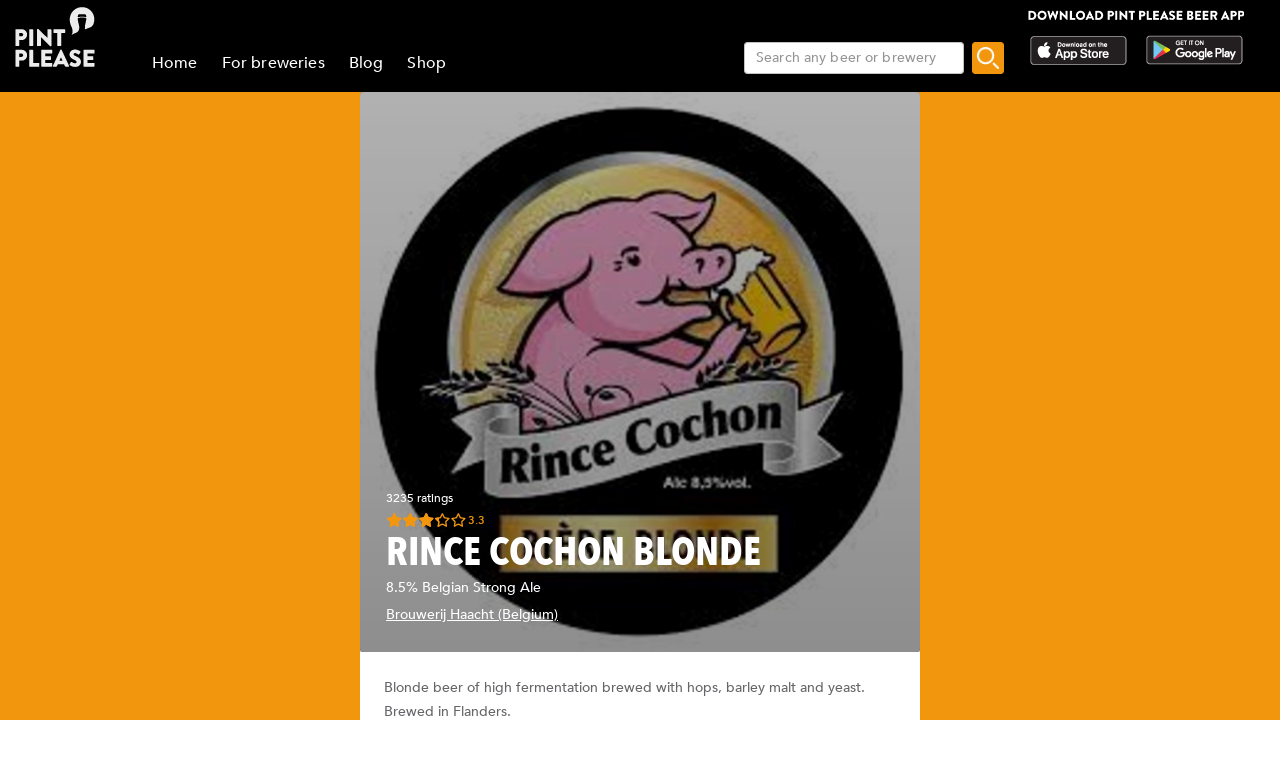

--- FILE ---
content_type: text/html; charset=utf-8
request_url: https://www.pintplease.com/en/beer/15246/rince_cochon
body_size: 19712
content:
<!DOCTYPE html><html lang=en-US dir=ltr env="prod" denv="prod"><head><title>Rince Cochon Blonde 8.5% - Brouwerij Haacht - Pint Please</title><meta http-equiv="Content-Type" content="text/html; charset=UTF-8" data-qmeta="equiv"><meta name="keywords" content="Rince Cochon Blonde 8.5%, Brouwerij Haacht, Belgian Strong Ale" data-qmeta="keywords"><meta property="og:title" content="Rince Cochon Blonde 8.5% - Brouwerij Haacht" data-qmeta="og:title"><meta name="twitter:title" content="Rince Cochon Blonde 8.5% - Brouwerij Haacht" data-qmeta="twitter:title"><meta name="title" content="Rince Cochon Blonde 8.5% - Brouwerij Haacht" data-qmeta="title"><meta property="og:image" content="https://pintplease.s3.eu-west-1.amazonaws.com/beer/profile/rince_cochon_blonde_15246-1.jpg" data-qmeta="og:image"><meta name="twitter:image:src" content="https://pintplease.s3.eu-west-1.amazonaws.com/beer/profile/rince_cochon_blonde_15246-1.jpg" data-qmeta="twitter:image:src"><meta name="description" content="Rince Cochon Blonde, Brouwerij Haacht, 8.5%, Belgian Strong Ale. Has a rating of 3.32 out of 5 in Pint Please with 3235 ratings and reviews." data-qmeta="description"><meta name="apple-itunes-app" content="app-id=833522363" data-qmeta="apple-itunes-app"><meta property="og:description" content="Rince Cochon Blonde, Brouwerij Haacht, 8.5%, Belgian Strong Ale. Has a rating of 3.32 out of 5 in Pint Please with 3235 ratings and reviews." data-qmeta="og:description"><meta name="twitter:description" content="Rince Cochon Blonde, Brouwerij Haacht, 8.5%, Belgian Strong Ale. Has a rating of 3.32 out of 5 in Pint Please with 3235 ratings and reviews." data-qmeta="twitter:description"><meta name="DC.subject" content="Rince Cochon Blonde, Brouwerij Haacht, 8.5%, Belgian Strong Ale. Has a rating of 3.32 out of 5 in Pint Please with 3235 ratings and reviews." data-qmeta="DC.subject"><meta name="twitter:card" content="summary" data-qmeta="twitter:card"><meta name="twitter:site" content="@pintpleaseapp" data-qmeta="twitter:site"><meta name="twitter:domain" content="pintplease.com" data-qmeta="twitter:domain"><meta name="twitter:app:name:iphone" content="Pint Please" data-qmeta="twitter:app:name:iphone"><meta name="twitter:app:name:android" content="Pint Please" data-qmeta="twitter:app:name:android"><meta name="twitter:app:id:iphone" content="833522363" data-qmeta="twitter:app:id:iphone"><meta name="twitter:app:id:googleplay" content="pintplease.com.pintplease" data-qmeta="twitter:app:id:googleplay"><meta name="og:site_name" content="Pint Please" data-qmeta="og:site_name"><meta name="author" content="The Pint Please Team" data-qmeta="author"><meta name="Copyright" content="Copyright Pint Please 2022. All Rights Reserved." data-qmeta="Copyright"><meta name="DC.title" content="Pint Please" data-qmeta="DC.title"><meta name="DC.creator" content="The Pint Please Team" data-qmeta="DC.creator"><meta property="og:type" content="website" data-qmeta="og:type"><link rel="canonical" href="https://pintplease.com/en/beer/15246/rince_cochon_blonde" data-qmeta="canonical"><script type="application/ld+json" data-qmeta="ldJson">{"@context":"http://schema.org","@type":"Product","name":"Rince Cochon Blonde","image":"https://pintplease.s3.eu-west-1.amazonaws.com/beer/profile/rince_cochon_blonde_15246-1.jpg","description":"Rince Cochon Blonde, Brouwerij Haacht, 8.5%, Belgian Strong Ale. Has a rating of 3.32 out of 5 in Pint Please with 3235 ratings and reviews.","brand":{"@type":"Brand","name":"Brouwerij Haacht"},"aggregateRating":{"@type":"AggregateRating","ratingValue":"3.3","reviewCount":"3235"}}</script><base href=/ ><title>Pint Please</title><meta charset=utf-8><meta name=format-detection content="telephone=no"><meta name=msapplication-tap-highlight content=no><meta name=viewport content="user-scalable=no,initial-scale=1,maximum-scale=1,minimum-scale=1,width=device-width"><link rel=icon type=image/ico href=favicon.ico><link rel=icon type=image/png sizes=128x128 href=favicon-128x128.png><link rel=icon type=image/png sizes=96x96 href=favicon-96x96.png><link rel=icon type=image/png sizes=32x32 href=favicon-32x32.png><link rel=icon type=image/png sizes=16x16 href=favicon-16x16.png> <link rel="stylesheet" href="/css/vendor.3f9f2758.css"><link rel="stylesheet" href="/css/app.e57e5ac2.css"><link rel="stylesheet" href="/css/248.8ab2a5e6.css"><link rel="stylesheet" href="/css/430.4131d208.css"></head><body class="desktop no-touch body--light" data-server-rendered><script id="qmeta-init">window.__Q_META__={"title":"Rince Cochon Blonde 8.5% - Brouwerij Haacht - Pint Please","meta":{"equiv":{"http-equiv":"Content-Type","content":"text/html; charset=UTF-8"},"keywords":{"name":"keywords","content":"Rince Cochon Blonde 8.5%, Brouwerij Haacht, Belgian Strong Ale"},"og:title":{"property":"og:title","content":"Rince Cochon Blonde 8.5% - Brouwerij Haacht"},"twitter:title":{"name":"twitter:title","content":"Rince Cochon Blonde 8.5% - Brouwerij Haacht"},"title":{"name":"title","content":"Rince Cochon Blonde 8.5% - Brouwerij Haacht"},"og:image":{"property":"og:image","content":"https://pintplease.s3.eu-west-1.amazonaws.com/beer/profile/rince_cochon_blonde_15246-1.jpg"},"twitter:image:src":{"name":"twitter:image:src","content":"https://pintplease.s3.eu-west-1.amazonaws.com/beer/profile/rince_cochon_blonde_15246-1.jpg"},"description":{"name":"description","content":"Rince Cochon Blonde, Brouwerij Haacht, 8.5%, Belgian Strong Ale. Has a rating of 3.32 out of 5 in Pint Please with 3235 ratings and reviews."},"apple-itunes-app":{"name":"apple-itunes-app","content":"app-id=833522363"},"og:description":{"property":"og:description","content":"Rince Cochon Blonde, Brouwerij Haacht, 8.5%, Belgian Strong Ale. Has a rating of 3.32 out of 5 in Pint Please with 3235 ratings and reviews."},"twitter:description":{"name":"twitter:description","content":"Rince Cochon Blonde, Brouwerij Haacht, 8.5%, Belgian Strong Ale. Has a rating of 3.32 out of 5 in Pint Please with 3235 ratings and reviews."},"DC.subject":{"name":"DC.subject","content":"Rince Cochon Blonde, Brouwerij Haacht, 8.5%, Belgian Strong Ale. Has a rating of 3.32 out of 5 in Pint Please with 3235 ratings and reviews."},"twitter:card":{"name":"twitter:card","content":"summary"},"twitter:site":{"name":"twitter:site","content":"@pintpleaseapp"},"twitter:domain":{"name":"twitter:domain","content":"pintplease.com"},"twitter:app:name:iphone":{"name":"twitter:app:name:iphone","content":"Pint Please"},"twitter:app:name:android":{"name":"twitter:app:name:android","content":"Pint Please"},"twitter:app:id:iphone":{"name":"twitter:app:id:iphone","content":"833522363"},"twitter:app:id:googleplay":{"name":"twitter:app:id:googleplay","content":"pintplease.com.pintplease"},"og:site_name":{"name":"og:site_name","content":"Pint Please"},"author":{"name":"author","content":"The Pint Please Team"},"Copyright":{"name":"Copyright","content":"Copyright Pint Please 2022. All Rights Reserved."},"DC.title":{"name":"DC.title","content":"Pint Please"},"DC.creator":{"name":"DC.creator","content":"The Pint Please Team"},"og:type":{"property":"og:type","content":"website"}},"link":{"canonical":{"rel":"canonical","href":"https://pintplease.com/en/beer/15246/rince_cochon_blonde"}},"htmlAttr":{"env":"prod","denv":"prod"},"bodyAttr":{},"script":{"ldJson":{"type":"application/ld+json","innerHTML":"{\"@context\":\"http://schema.org\",\"@type\":\"Product\",\"name\":\"Rince Cochon Blonde\",\"image\":\"https://pintplease.s3.eu-west-1.amazonaws.com/beer/profile/rince_cochon_blonde_15246-1.jpg\",\"description\":\"Rince Cochon Blonde, Brouwerij Haacht, 8.5%, Belgian Strong Ale. Has a rating of 3.32 out of 5 in Pint Please with 3235 ratings and reviews.\",\"brand\":{\"@type\":\"Brand\",\"name\":\"Brouwerij Haacht\"},\"aggregateRating\":{\"@type\":\"AggregateRating\",\"ratingValue\":\"3.3\",\"reviewCount\":\"3235\"}}"}}}</script> <div id=q-app><div class="q-layout q-layout--standard" style="min-height:0px;" tabindex="-1"><!----><!----><header class="q-header q-layout__section--marginal fixed-top header bg-black text-white" style="" data-v-f8ee2c96><div data-v-f8ee2c96><div class="q-toolbar row no-wrap items-center" data-v-f8ee2c96><div class="col col-5" data-v-f8ee2c96><a href="/" class="margin_1_and_half_left toolbarTitleMobile" data-v-f8ee2c96><img class="PpLogoHeaderSmall" src="[data-uri]" alt="Pint Please Logo" data-v-f8ee2c96></a></div><div class="col col-6" data-v-f8ee2c96><div class="StoreLogoRowSmall toolbarTitleMobile" data-v-f8ee2c96><a href="https://apps.apple.com/fi/app/pint-please/id833522363" target="_blank" class="StoreLink AppStoreLink" data-v-f8ee2c96><img class="storeLogoSmall" src="[data-uri]" alt="Apple app store logo" data-v-f8ee2c96></a><a href="https://play.google.com/store/apps/details?id=pintplease.com.pintplease" target="_blank" class="StoreLink PlayStoreLink" data-v-f8ee2c96><img class="storeLogoSmall" src="[data-uri]" alt="Google play store logo" data-v-f8ee2c96></a></div></div><div class="col col-1" data-v-f8ee2c96><button class="q-btn q-btn-item non-selectable no-outline q-btn--flat q-btn--round q-btn--actionable q-focusable q-hoverable q-btn--dense" style="" tabindex="0" type="button" data-v-f8ee2c96><span class="q-focus-helper"></span><span class="q-btn__content text-center col items-center q-anchor--skip justify-center row"><span class="q-icon" style="" aria-hidden="true" role="img"><img src="[data-uri]"></span><!----></span></button></div></div><div class="q-toolbar row no-wrap items-center" data-v-f8ee2c96><div class="col col-12" data-v-f8ee2c96><div class="searchContainer searchContainerMobile" data-v-f8ee2c96><label class="q-field row no-wrap items-start q-field--outlined q-input q-field--float q-field--dense searchBoxMobile" style="" for="f_a0bb6feb-8848-4cd9-b826-c5560303fe0b" data-v-f8ee2c96><!----><div class="q-field__inner relative-position col self-stretch"><div class="q-field__control relative-position row no-wrap bg-white" tabindex="-1"><div class="q-field__control-container col relative-position row no-wrap q-anchor--skip"><input class="q-field__native q-placeholder searchBoxInput" style="" tabindex="0" placeholder="Search any beer or brewery" id="f_a0bb6feb-8848-4cd9-b826-c5560303fe0b" type="search" value><!----></div></div><!----></div><!----></label><button class="q-btn q-btn-item non-selectable no-outline q-btn--flat q-btn--rectangle q-btn--actionable q-focusable q-hoverable searchButtonMobile" style="font-size:8px;padding:0px;min-width:0;min-height:0;" tabindex="0" type="button" data-v-f8ee2c96><span class="q-focus-helper"></span><span class="q-btn__content text-center col items-center q-anchor--skip justify-center row"><img class="searchIcon" src="[data-uri]" alt="Search" data-v-f8ee2c96></span></button></div></div></div></div><!----></header><div class="q-page-container" style="padding-top:92px;"><main class="q-page mainPage row justify-center" style="min-height:calc(100vh - 92px);" data-v-f81330b6 data-v-24ff51a5><div class="col col-md-7 mainColumn" data-v-24ff51a5><!--[--><div class="imageContainer" data-v-f81330b6 data-v-179d4adf><div class="background gradient" data-v-179d4adf data-v-6898ed36><img src="https://pintplease.s3.eu-west-1.amazonaws.com/beer/profile/rince_cochon_blonde_15246-1.jpg" loading="lazy" class="dimmedImage domainImage roundedEdges" alt="Rince Cochon Blonde 8.5%, Brouwerij Haacht, Belgium" data-v-6898ed36></div><div class="imageOverlay" data-v-179d4adf><!--[--><div class="ProfileDetailsContainer" data-v-f81330b6><div class="ProfileRatingAmount" data-v-f81330b6>3235 ratings</div><div class="starRatingMainContainer starRating" data-v-f81330b6 data-v-c9d28786><div class="ratingContainer" style="height:16px;max-width:80px;" data-v-c9d28786><div class="ratingBar" style="height:16px;width:80px;background-size:16px 16px;" data-v-c9d28786><div class="rating" style="height:16px;width:66.39999999999999%;background-size:16px 16px;" data-v-c9d28786></div></div></div><div class="PostUserRating" data-v-c9d28786>3.3</div></div><div class="profileGeneralMarginTop ProfileName" data-v-f81330b6>Rince Cochon Blonde</div><div class="ProfileABVStyle" data-v-f81330b6>8.5% Belgian Strong Ale</div><div data-v-f81330b6><a class="ProfileBrewery" href="/en/brewery/2449/brouwerij_haacht" data-v-f81330b6>Brouwerij Haacht (Belgium)</a></div></div><!--]--></div></div><div class="SideMarginDesktop SideMarginMobile" data-v-f81330b6><div class="margin_1_and_half_top" data-v-f81330b6><div data-v-f81330b6 data-v-fd14e39a><!--[--><!--]--></div><div class="margin_1_and_half_top margin_1_and_half_bottom GeneralBodyText" data-v-f81330b6>Blonde beer of high fermentation brewed with hops, barley malt and yeast. Brewed in Flanders.</div><div class="margin_1_and_half_top GeneralBodyText" data-v-f81330b6><div class="beerDetailsRow" data-v-f81330b6><img src="[data-uri]" class="beerDetailsImage" data-v-f81330b6><div class="beerDetailsText" data-v-f81330b6><span class="AttributeTitle" data-v-f81330b6>IBU:</span> <span class="AttributeContent" data-v-f81330b6>35</span></div></div><!----><!----><!----><!----><!----><!----></div><div data-v-f81330b6><a href target="_blank" class="margin_1_and_half_top" data-v-f81330b6 data-v-d787fa26><img class="bannerImage downloadBanner" src="https://s3-eu-west-1.amazonaws.com/pintplease/banner/group/pintplease_download_banner_2.jpg" data-v-d787fa26></a><h4 class="margin_1_and_half_top ListHeader" data-v-f81330b6>Reviews</h4><!--[--><div data-v-f81330b6><div class="PostMain" rel="ugc" data-v-f81330b6 data-v-33ab74ba><div class="row PostDetailsRow" data-v-33ab74ba><div class="col userImageCol" data-v-33ab74ba><img class="RoundedUserImage" src="https://pintplease.s3.eu-west-1.amazonaws.com/user/defaults/timeline/user_avatar_default_graphic.png" alt="Post author: Xavier77" data-v-33ab74ba></div><div class="col userPlaceCol vertical-middle" data-v-33ab74ba><div class="PostUserName" data-v-33ab74ba>Xavier77</div><!----></div><div class="col-3 timeCol" data-v-33ab74ba><span class="PostTime" data-v-33ab74ba>5 days ago</span></div></div><div class="row ImageRow" data-v-33ab74ba><div class="col" data-v-33ab74ba><div class="ImageContainer" data-v-33ab74ba><div class="" data-v-33ab74ba data-v-6898ed36><img src="https://pintplease.s3.eu-west-1.amazonaws.com/post/original/post_7596752-243221919.jpg" loading="lazy" class="domainImage roundedEdges" alt="Rince Cochon Blonde, Belgium" data-v-6898ed36></div><!----></div></div></div><div class="row PostDetailsRow" data-v-33ab74ba><div class="col starRatingMargin" data-v-33ab74ba><div class="starRatingMainContainer starRating" data-v-33ab74ba data-v-c9d28786><div class="ratingContainer" style="height:16px;max-width:80px;" data-v-c9d28786><div class="ratingBar" style="height:16px;width:80px;background-size:16px 16px;" data-v-c9d28786><div class="rating" style="height:16px;width:60%;background-size:16px 16px;" data-v-c9d28786></div></div></div><div class="PostUserRating" data-v-c9d28786>3.0</div></div></div></div><!----><div class="row PostDetailsRow" data-v-33ab74ba><div class="col" data-v-33ab74ba><hr class="q-separator q-separator--horizontal" style="" aria-orientation="horizontal" data-v-33ab74ba></div></div></div></div><div data-v-f81330b6><div class="PostMain" rel="ugc" data-v-f81330b6 data-v-33ab74ba><div class="row PostDetailsRow" data-v-33ab74ba><div class="col userImageCol" data-v-33ab74ba><img class="RoundedUserImage" src="https://pintplease.s3.eu-west-1.amazonaws.com/user/defaults/timeline/user_avatar_default_graphic.png" alt="Post author: Beauvais F" data-v-33ab74ba></div><div class="col userPlaceCol vertical-middle" data-v-33ab74ba><div class="PostUserName" data-v-33ab74ba>Beauvais F</div><!----></div><div class="col-3 timeCol" data-v-33ab74ba><span class="PostTime" data-v-33ab74ba>6 days ago</span></div></div><!----><div class="row PostDetailsRow" data-v-33ab74ba><div class="col starRatingMargin" data-v-33ab74ba><div class="starRatingMainContainer starRating" data-v-33ab74ba data-v-c9d28786><div class="ratingContainer" style="height:16px;max-width:80px;" data-v-c9d28786><div class="ratingBar" style="height:16px;width:80px;background-size:16px 16px;" data-v-c9d28786><div class="rating" style="height:16px;width:65.99999999999999%;background-size:16px 16px;" data-v-c9d28786></div></div></div><div class="PostUserRating" data-v-c9d28786>3.3</div></div></div></div><!----><div class="row PostDetailsRow" data-v-33ab74ba><div class="col" data-v-33ab74ba><hr class="q-separator q-separator--horizontal" style="" aria-orientation="horizontal" data-v-33ab74ba></div></div></div></div><div data-v-f81330b6><div class="PostMain" rel="ugc" data-v-f81330b6 data-v-33ab74ba><div class="row PostDetailsRow" data-v-33ab74ba><div class="col userImageCol" data-v-33ab74ba><img class="RoundedUserImage" src="https://pintplease.s3.eu-west-1.amazonaws.com/user/defaults/timeline/user_avatar_default_graphic.png" alt="Post author: Benoît T" data-v-33ab74ba></div><div class="col userPlaceCol vertical-middle" data-v-33ab74ba><div class="PostUserName" data-v-33ab74ba>Benoît T</div><!----></div><div class="col-3 timeCol" data-v-33ab74ba><span class="PostTime" data-v-33ab74ba>11 days ago</span></div></div><!----><div class="row PostDetailsRow" data-v-33ab74ba><div class="col starRatingMargin" data-v-33ab74ba><div class="starRatingMainContainer starRating" data-v-33ab74ba data-v-c9d28786><div class="ratingContainer" style="height:16px;max-width:80px;" data-v-c9d28786><div class="ratingBar" style="height:16px;width:80px;background-size:16px 16px;" data-v-c9d28786><div class="rating" style="height:16px;width:54%;background-size:16px 16px;" data-v-c9d28786></div></div></div><div class="PostUserRating" data-v-c9d28786>2.7</div></div></div></div><!----><div class="row PostDetailsRow" data-v-33ab74ba><div class="col" data-v-33ab74ba><hr class="q-separator q-separator--horizontal" style="" aria-orientation="horizontal" data-v-33ab74ba></div></div></div></div><div data-v-f81330b6><div class="PostMain" rel="ugc" data-v-f81330b6 data-v-33ab74ba><div class="row PostDetailsRow" data-v-33ab74ba><div class="col userImageCol" data-v-33ab74ba><img class="RoundedUserImage" src="https://pintplease.s3.eu-west-1.amazonaws.com/user/defaults/timeline/user_avatar_default_graphic.png" alt="Post author: Charles" data-v-33ab74ba></div><div class="col userPlaceCol vertical-middle" data-v-33ab74ba><div class="PostUserName" data-v-33ab74ba>Charles</div><!----></div><div class="col-3 timeCol" data-v-33ab74ba><span class="PostTime" data-v-33ab74ba>12 days ago</span></div></div><!----><div class="row PostDetailsRow" data-v-33ab74ba><div class="col starRatingMargin" data-v-33ab74ba><div class="starRatingMainContainer starRating" data-v-33ab74ba data-v-c9d28786><div class="ratingContainer" style="height:16px;max-width:80px;" data-v-c9d28786><div class="ratingBar" style="height:16px;width:80px;background-size:16px 16px;" data-v-c9d28786><div class="rating" style="height:16px;width:80%;background-size:16px 16px;" data-v-c9d28786></div></div></div><div class="PostUserRating" data-v-c9d28786>4.0</div></div></div></div><!----><div class="row PostDetailsRow" data-v-33ab74ba><div class="col" data-v-33ab74ba><hr class="q-separator q-separator--horizontal" style="" aria-orientation="horizontal" data-v-33ab74ba></div></div></div></div><div data-v-f81330b6><div class="PostMain" rel="ugc" data-v-f81330b6 data-v-33ab74ba><div class="row PostDetailsRow" data-v-33ab74ba><div class="col userImageCol" data-v-33ab74ba><img class="RoundedUserImage" src="https://pintplease.s3.eu-west-1.amazonaws.com/user/timeline/user_89306-125454593.jpeg" alt="Post author: Haunora" data-v-33ab74ba></div><div class="col userPlaceCol vertical-middle" data-v-33ab74ba><div class="PostUserName" data-v-33ab74ba>Haunora</div><span class="PostPlace" data-v-33ab74ba>@ Auchan Clermont</span></div><div class="col-3 timeCol" data-v-33ab74ba><span class="PostTime" data-v-33ab74ba>20 days ago</span></div></div><div class="row ImageRow" data-v-33ab74ba><div class="col" data-v-33ab74ba><div class="ImageContainer" data-v-33ab74ba><div class="" data-v-33ab74ba data-v-6898ed36><img src="https://pintplease.s3.eu-west-1.amazonaws.com/post/original/post_7579290-241952407.jpeg" loading="lazy" class="domainImage roundedEdges" alt="Rince Cochon Blonde, Belgium" data-v-6898ed36></div><!----></div></div></div><div class="row PostDetailsRow" data-v-33ab74ba><div class="col starRatingMargin" data-v-33ab74ba><div class="starRatingMainContainer starRating" data-v-33ab74ba data-v-c9d28786><div class="ratingContainer" style="height:16px;max-width:80px;" data-v-c9d28786><div class="ratingBar" style="height:16px;width:80px;background-size:16px 16px;" data-v-c9d28786><div class="rating" style="height:16px;width:54%;background-size:16px 16px;" data-v-c9d28786></div></div></div><div class="PostUserRating" data-v-c9d28786>2.7</div></div></div></div><div class="row PostDetailsRow" data-v-33ab74ba><div data-v-33ab74ba><div class="PostUserWrittenReview ReviewText" data-v-33ab74ba>Visuellement, on a une bière trouble à la robe dorée avec quelques rares reflets cuivrés. Peu de mousse.
Au nez, on a de puissantes céréales avec une levure plutôt acide. C’est très phénolique si on peut dire. 
Pour la texture, c’est un peu gras, on a un peu d’épaisseur et une carbonation fine avec une certaine puissante. 
Au goût, on a des céréales légèrement maltées, un aspect herbeux en longueur, puis un final subtilement poivré.

Une bière « facile », elle n’est pas très chère, puissante sans arrière goût, quelques degrés. Elle ne révolutionne pas le monde de la bière, mais fait souvent plaisir quand on l’a ramène. Heureuse de l’avoir goûté de nouveau pour rehausser un peu la note !</div></div></div><div class="row PostDetailsRow" data-v-33ab74ba><div class="col" data-v-33ab74ba><hr class="q-separator q-separator--horizontal" style="" aria-orientation="horizontal" data-v-33ab74ba></div></div></div></div><div data-v-f81330b6><div class="PostMain" rel="ugc" data-v-f81330b6 data-v-33ab74ba><div class="row PostDetailsRow" data-v-33ab74ba><div class="col userImageCol" data-v-33ab74ba><img class="RoundedUserImage" src="https://pintplease.s3.eu-west-1.amazonaws.com/user/timeline/user_90444-86431659.jpg" alt="Post author: Anthony" data-v-33ab74ba></div><div class="col userPlaceCol vertical-middle" data-v-33ab74ba><div class="PostUserName" data-v-33ab74ba>Anthony</div><!----></div><div class="col-3 timeCol" data-v-33ab74ba><span class="PostTime" data-v-33ab74ba>21 days ago</span></div></div><!----><div class="row PostDetailsRow" data-v-33ab74ba><div class="col starRatingMargin" data-v-33ab74ba><div class="starRatingMainContainer starRating" data-v-33ab74ba data-v-c9d28786><div class="ratingContainer" style="height:16px;max-width:80px;" data-v-c9d28786><div class="ratingBar" style="height:16px;width:80px;background-size:16px 16px;" data-v-c9d28786><div class="rating" style="height:16px;width:60%;background-size:16px 16px;" data-v-c9d28786></div></div></div><div class="PostUserRating" data-v-c9d28786>3.0</div></div></div></div><!----><div class="row PostDetailsRow" data-v-33ab74ba><div class="col" data-v-33ab74ba><hr class="q-separator q-separator--horizontal" style="" aria-orientation="horizontal" data-v-33ab74ba></div></div></div></div><div data-v-f81330b6><div class="PostMain" rel="ugc" data-v-f81330b6 data-v-33ab74ba><div class="row PostDetailsRow" data-v-33ab74ba><div class="col userImageCol" data-v-33ab74ba><img class="RoundedUserImage" src="https://pintplease.s3.eu-west-1.amazonaws.com/user/timeline/user_134969-237539772.jpg" alt="Post author: Nobru08" data-v-33ab74ba></div><div class="col userPlaceCol vertical-middle" data-v-33ab74ba><div class="PostUserName" data-v-33ab74ba>Nobru08</div><!----></div><div class="col-3 timeCol" data-v-33ab74ba><span class="PostTime" data-v-33ab74ba>22 days ago</span></div></div><!----><div class="row PostDetailsRow" data-v-33ab74ba><div class="col starRatingMargin" data-v-33ab74ba><div class="starRatingMainContainer starRating" data-v-33ab74ba data-v-c9d28786><div class="ratingContainer" style="height:16px;max-width:80px;" data-v-c9d28786><div class="ratingBar" style="height:16px;width:80px;background-size:16px 16px;" data-v-c9d28786><div class="rating" style="height:16px;width:60%;background-size:16px 16px;" data-v-c9d28786></div></div></div><div class="PostUserRating" data-v-c9d28786>3.0</div></div></div></div><!----><div class="row PostDetailsRow" data-v-33ab74ba><div class="col" data-v-33ab74ba><hr class="q-separator q-separator--horizontal" style="" aria-orientation="horizontal" data-v-33ab74ba></div></div></div></div><div data-v-f81330b6><div class="PostMain" rel="ugc" data-v-f81330b6 data-v-33ab74ba><div class="row PostDetailsRow" data-v-33ab74ba><div class="col userImageCol" data-v-33ab74ba><img class="RoundedUserImage" src="https://pintplease.s3.eu-west-1.amazonaws.com/user/timeline/user_137152-242565944.jpeg" alt="Post author: Adam" data-v-33ab74ba></div><div class="col userPlaceCol vertical-middle" data-v-33ab74ba><div class="PostUserName" data-v-33ab74ba>Adam</div><!----></div><div class="col-3 timeCol" data-v-33ab74ba><span class="PostTime" data-v-33ab74ba>24 days ago</span></div></div><div class="row ImageRow" data-v-33ab74ba><div class="col" data-v-33ab74ba><div class="ImageContainer" data-v-33ab74ba><div class="" data-v-33ab74ba data-v-6898ed36><img src="https://pintplease.s3.eu-west-1.amazonaws.com/post/original/post_7571971-241613297.jpeg" loading="lazy" class="domainImage roundedEdges" alt="Rince Cochon Blonde, Belgium" data-v-6898ed36></div><!----></div></div></div><div class="row PostDetailsRow" data-v-33ab74ba><div class="col starRatingMargin" data-v-33ab74ba><div class="starRatingMainContainer starRating" data-v-33ab74ba data-v-c9d28786><div class="ratingContainer" style="height:16px;max-width:80px;" data-v-c9d28786><div class="ratingBar" style="height:16px;width:80px;background-size:16px 16px;" data-v-c9d28786><div class="rating" style="height:16px;width:70%;background-size:16px 16px;" data-v-c9d28786></div></div></div><div class="PostUserRating" data-v-c9d28786>3.5</div></div></div></div><div class="row PostDetailsRow" data-v-33ab74ba><div data-v-33ab74ba><div class="PostUserWrittenReview ReviewText" data-v-33ab74ba>Un peu forte, trop populaire selon moi</div></div></div><div class="row PostDetailsRow" data-v-33ab74ba><div class="col" data-v-33ab74ba><hr class="q-separator q-separator--horizontal" style="" aria-orientation="horizontal" data-v-33ab74ba></div></div></div></div><div data-v-f81330b6><div class="PostMain" rel="ugc" data-v-f81330b6 data-v-33ab74ba><div class="row PostDetailsRow" data-v-33ab74ba><div class="col userImageCol" data-v-33ab74ba><img class="RoundedUserImage" src="https://pintplease.s3.eu-west-1.amazonaws.com/user/defaults/timeline/user_avatar_default_graphic.png" alt="Post author: Théo Pottier" data-v-33ab74ba></div><div class="col userPlaceCol vertical-middle" data-v-33ab74ba><div class="PostUserName" data-v-33ab74ba>Théo Pottier</div><!----></div><div class="col-3 timeCol" data-v-33ab74ba><span class="PostTime" data-v-33ab74ba>1 month ago</span></div></div><!----><div class="row PostDetailsRow" data-v-33ab74ba><div class="col starRatingMargin" data-v-33ab74ba><div class="starRatingMainContainer starRating" data-v-33ab74ba data-v-c9d28786><div class="ratingContainer" style="height:16px;max-width:80px;" data-v-c9d28786><div class="ratingBar" style="height:16px;width:80px;background-size:16px 16px;" data-v-c9d28786><div class="rating" style="height:16px;width:64%;background-size:16px 16px;" data-v-c9d28786></div></div></div><div class="PostUserRating" data-v-c9d28786>3.2</div></div></div></div><!----><div class="row PostDetailsRow" data-v-33ab74ba><div class="col" data-v-33ab74ba><hr class="q-separator q-separator--horizontal" style="" aria-orientation="horizontal" data-v-33ab74ba></div></div></div></div><div data-v-f81330b6><div class="PostMain" rel="ugc" data-v-f81330b6 data-v-33ab74ba><div class="row PostDetailsRow" data-v-33ab74ba><div class="col userImageCol" data-v-33ab74ba><img class="RoundedUserImage" src="https://pintplease.s3.eu-west-1.amazonaws.com/user/defaults/timeline/user_avatar_default_graphic.png" alt="Post author: Coda83400" data-v-33ab74ba></div><div class="col userPlaceCol vertical-middle" data-v-33ab74ba><div class="PostUserName" data-v-33ab74ba>Coda83400</div><!----></div><div class="col-3 timeCol" data-v-33ab74ba><span class="PostTime" data-v-33ab74ba>1 month ago</span></div></div><!----><div class="row PostDetailsRow" data-v-33ab74ba><div class="col starRatingMargin" data-v-33ab74ba><div class="starRatingMainContainer starRating" data-v-33ab74ba data-v-c9d28786><div class="ratingContainer" style="height:16px;max-width:80px;" data-v-c9d28786><div class="ratingBar" style="height:16px;width:80px;background-size:16px 16px;" data-v-c9d28786><div class="rating" style="height:16px;width:65.99999999999999%;background-size:16px 16px;" data-v-c9d28786></div></div></div><div class="PostUserRating" data-v-c9d28786>3.3</div></div></div></div><!----><div class="row PostDetailsRow" data-v-33ab74ba><div class="col" data-v-33ab74ba><hr class="q-separator q-separator--horizontal" style="" aria-orientation="horizontal" data-v-33ab74ba></div></div></div></div><!--]--><div class="column items-center" data-v-f81330b6><svg class="q-spinner text-primary" fill="currentColor" width="40px" height="40px" viewbox="0 0 120 30" xmlns="http://www.w3.org/2000/svg" data-v-f81330b6><circle cx="15" cy="15" r="15"><animate attributename="r" from="15" to="15" begin="0s" dur="0.8s" values="15;9;15" calcmode="linear" repeatcount="indefinite"></animate><animate attributename="fill-opacity" from="1" to="1" begin="0s" dur="0.8s" values="1;.5;1" calcmode="linear" repeatcount="indefinite"></animate></circle><circle cx="60" cy="15" r="9" fill-opacity=".3"><animate attributename="r" from="9" to="9" begin="0s" dur="0.8s" values="9;15;9" calcmode="linear" repeatcount="indefinite"></animate><animate attributename="fill-opacity" from=".5" to=".5" begin="0s" dur="0.8s" values=".5;1;.5" calcmode="linear" repeatcount="indefinite"></animate></circle><circle cx="105" cy="15" r="15"><animate attributename="r" from="15" to="15" begin="0s" dur="0.8s" values="15;9;15" calcmode="linear" repeatcount="indefinite"></animate><animate attributename="fill-opacity" from="1" to="1" begin="0s" dur="0.8s" values="1;.5;1" calcmode="linear" repeatcount="indefinite"></animate></circle></svg></div></div></div></div><!--]--></div></main></div><footer class="q-footer q-layout__section--marginal absolute-bottom bg-black text-white" style="" data-v-7540d5df><!----><div class="q-toolbar row no-wrap items-center justify-center" data-v-7540d5df><img class="PpLogo" width="117" height="35" src="[data-uri]" alt="Pint Please Logo" data-v-7540d5df></div></footer></div></div><script>window.__INITIAL_STATE__={"beer":{"beers":{"15246":{"id":15246,"meta":{"time":1768885396,"status":"ok"},"name":"Rince Cochon Blonde","alcohol_content":8.5,"average_rating":3.32,"description":"Blonde beer of high fermentation brewed with hops, barley malt and yeast. Brewed in Flanders.","date_created":1441924632,"last_updated":1701248959,"ibu":35,"category":0,"hops":null,"malts":null,"tags":null,"glutenFree":false,"organic":false,"unfiltered":false,"barrelAged":false,"flags":1,"brewery_id":2449,"brewery_name":"Brouwerij Haacht","beer_type_id":23,"beer_type_name":"Belgian Strong Ale","country_id":19,"country_name":"Belgium","default_image_id":2069481,"image_name":"rince_cochon_blonde_15246-1.jpg","review_count":3235,"rating_count":2733,"stickers":[],"posts":[{"id":7596752,"time":1768824786383,"rating":3,"place_id":null,"author_id":121020,"country_id":19,"image_name":"post_7596752-243221919.jpg","place_name":null,"author_name":"Xavier77","language_id":null,"review_text":null,"author_image_name":null,"beer_id":15246,"beer_name":"Rince Cochon Blonde","beer_image_name":"rince_cochon_blonde_15246-1.jpg","country_name":"Belgium","beer_alcohol_content":8.5,"beer_average_rating":3.32,"beer_type_name":"Belgian Strong Ale","timeAsDate":"5 days ago"},{"id":7596689,"time":1768808217932,"rating":3.3,"place_id":null,"author_id":137434,"country_id":19,"image_name":null,"place_name":null,"author_name":"Beauvais F","language_id":null,"review_text":null,"author_image_name":null,"beer_id":15246,"beer_name":"Rince Cochon Blonde","beer_image_name":"rince_cochon_blonde_15246-1.jpg","country_name":"Belgium","beer_alcohol_content":8.5,"beer_average_rating":3.32,"beer_type_name":"Belgian Strong Ale","timeAsDate":"6 days ago"},{"id":7589050,"time":1768329377935,"rating":2.7,"place_id":null,"author_id":87794,"country_id":19,"image_name":null,"place_name":null,"author_name":"Benoît T","language_id":null,"review_text":null,"author_image_name":null,"beer_id":15246,"beer_name":"Rince Cochon Blonde","beer_image_name":"rince_cochon_blonde_15246-1.jpg","country_name":"Belgium","beer_alcohol_content":8.5,"beer_average_rating":3.32,"beer_type_name":"Belgian Strong Ale","timeAsDate":"11 days ago"},{"id":7588441,"time":1768242343996,"rating":4,"place_id":null,"author_id":137451,"country_id":19,"image_name":null,"place_name":null,"author_name":"Charles","language_id":null,"review_text":null,"author_image_name":null,"beer_id":15246,"beer_name":"Rince Cochon Blonde","beer_image_name":"rince_cochon_blonde_15246-1.jpg","country_name":"Belgium","beer_alcohol_content":8.5,"beer_average_rating":3.32,"beer_type_name":"Belgian Strong Ale","timeAsDate":"12 days ago"},{"id":7579290,"time":1767555274740,"rating":2.7,"place_id":66716,"author_id":89306,"country_id":19,"image_name":"post_7579290-241952407.jpeg","place_name":"Auchan Clermont","author_name":"Haunora","language_id":5,"review_text":"Visuellement, on a une bière trouble à la robe dorée avec quelques rares reflets cuivrés. Peu de mousse.\nAu nez, on a de puissantes céréales avec une levure plutôt acide. C’est très phénolique si on peut dire. \nPour la texture, c’est un peu gras, on a un peu d’épaisseur et une carbonation fine avec une certaine puissante. \nAu goût, on a des céréales légèrement maltées, un aspect herbeux en longueur, puis un final subtilement poivré.\n\nUne bière « facile », elle n’est pas très chère, puissante sans arrière goût, quelques degrés. Elle ne révolutionne pas le monde de la bière, mais fait souvent plaisir quand on l’a ramène. Heureuse de l’avoir goûté de nouveau pour rehausser un peu la note !","author_image_name":"user_89306-125454593.jpeg","beer_id":15246,"beer_name":"Rince Cochon Blonde","beer_image_name":"rince_cochon_blonde_15246-1.jpg","country_name":"Belgium","beer_alcohol_content":8.5,"beer_average_rating":3.32,"beer_type_name":"Belgian Strong Ale","timeAsDate":"20 days ago"},{"id":7577905,"time":1767471942800,"rating":3,"place_id":null,"author_id":90444,"country_id":19,"image_name":null,"place_name":null,"author_name":"Anthony","language_id":null,"review_text":null,"author_image_name":"user_90444-86431659.jpg","beer_id":15246,"beer_name":"Rince Cochon Blonde","beer_image_name":"rince_cochon_blonde_15246-1.jpg","country_name":"Belgium","beer_alcohol_content":8.5,"beer_average_rating":3.32,"beer_type_name":"Belgian Strong Ale","timeAsDate":"21 days ago"},{"id":7575353,"time":1767380558192,"rating":3,"place_id":null,"author_id":134969,"country_id":19,"image_name":null,"place_name":null,"author_name":"Nobru08","language_id":null,"review_text":null,"author_image_name":"user_134969-237539772.jpg","beer_id":15246,"beer_name":"Rince Cochon Blonde","beer_image_name":"rince_cochon_blonde_15246-1.jpg","country_name":"Belgium","beer_alcohol_content":8.5,"beer_average_rating":3.32,"beer_type_name":"Belgian Strong Ale","timeAsDate":"22 days ago"},{"id":7571971,"time":1767216164173,"rating":3.5,"place_id":null,"author_id":137152,"country_id":19,"image_name":"post_7571971-241613297.jpeg","place_name":null,"author_name":"Adam","language_id":5,"review_text":"Un peu forte, trop populaire selon moi","author_image_name":"user_137152-242565944.jpeg","beer_id":15246,"beer_name":"Rince Cochon Blonde","beer_image_name":"rince_cochon_blonde_15246-1.jpg","country_name":"Belgium","beer_alcohol_content":8.5,"beer_average_rating":3.32,"beer_type_name":"Belgian Strong Ale","timeAsDate":"24 days ago"},{"id":7552980,"time":1766577199834,"rating":3.2,"place_id":null,"author_id":133042,"country_id":19,"image_name":null,"place_name":null,"author_name":"Théo Pottier","language_id":null,"review_text":null,"author_image_name":null,"beer_id":15246,"beer_name":"Rince Cochon Blonde","beer_image_name":"rince_cochon_blonde_15246-1.jpg","country_name":"Belgium","beer_alcohol_content":8.5,"beer_average_rating":3.32,"beer_type_name":"Belgian Strong Ale","timeAsDate":"1 month ago"},{"id":7552854,"time":1766575036098,"rating":3.3,"place_id":null,"author_id":135597,"country_id":19,"image_name":null,"place_name":null,"author_name":"Coda83400","language_id":null,"review_text":null,"author_image_name":null,"beer_id":15246,"beer_name":"Rince Cochon Blonde","beer_image_name":"rince_cochon_blonde_15246-1.jpg","country_name":"Belgium","beer_alcohol_content":8.5,"beer_average_rating":3.32,"beer_type_name":"Belgian Strong Ale","timeAsDate":"1 month ago"}],"error":"","brewery_url":"\u002Fen\u002Fbrewery\u002F2449\u002Fbrouwerij_haacht","brewery_link_name":"Brouwerij Haacht (Belgium)","hiddenReviews":[{"id":7522507,"time":1765113334623,"rating":0.5,"place_id":93464,"author_id":125257,"country_id":19,"image_name":"post_7522507-239510467.jpeg","place_name":"Car drink clavier","author_name":"Grégouzzzzze","language_id":5,"review_text":"Un gros mal de ventre après cette bière!","author_image_name":"user_125257-198394958.jpeg"},{"id":7521420,"time":1765053928027,"rating":2.5,"place_id":null,"author_id":134334,"country_id":70,"image_name":"post_7521420-239451061.jpg","place_name":null,"author_name":"Miguee27","language_id":6,"review_text":"Se congeló y no pude probarla :\u002F","author_image_name":null},{"id":7516415,"time":1764939020792,"rating":3,"place_id":null,"author_id":104452,"country_id":19,"image_name":null,"place_name":null,"author_name":"Sebchoupoutou","language_id":null,"review_text":null,"author_image_name":null},{"id":7516393,"time":1764937959388,"rating":3.2,"place_id":null,"author_id":136304,"country_id":19,"image_name":null,"place_name":null,"author_name":"floW555","language_id":null,"review_text":null,"author_image_name":null},{"id":7511423,"time":1764517502042,"rating":3.5,"place_id":null,"author_id":128947,"country_id":76,"image_name":"post_7511423-238914635.jpg","place_name":null,"author_name":"Joris C","language_id":null,"review_text":null,"author_image_name":null},{"id":7507273,"time":1764361569046,"rating":4.1,"place_id":null,"author_id":126183,"country_id":19,"image_name":null,"place_name":null,"author_name":"Thomaredsous","language_id":null,"review_text":null,"author_image_name":"user_126183-204376947.jpg"},{"id":7507090,"time":1764359309621,"rating":2.8,"place_id":null,"author_id":136499,"country_id":19,"image_name":"post_7507090-238756442.jpg","place_name":null,"author_name":"Clorval","language_id":null,"review_text":null,"author_image_name":"user_136499-237895910.jpg"},{"id":7504229,"time":1764180687788,"rating":3.8,"place_id":null,"author_id":136608,"country_id":76,"image_name":null,"place_name":null,"author_name":"Sivy C","language_id":null,"review_text":null,"author_image_name":null},{"id":7503542,"time":1764098886914,"rating":2.9,"place_id":null,"author_id":136588,"country_id":76,"image_name":null,"place_name":null,"author_name":"Maxzou16","language_id":null,"review_text":null,"author_image_name":null},{"id":7492463,"time":1763344974419,"rating":3,"place_id":null,"author_id":136481,"country_id":76,"image_name":null,"place_name":null,"author_name":"Lafayar","language_id":null,"review_text":null,"author_image_name":null},{"id":7488339,"time":1763213414255,"rating":3.3,"place_id":null,"author_id":136402,"country_id":76,"image_name":null,"place_name":null,"author_name":"iLyric08","language_id":null,"review_text":null,"author_image_name":"user_136402-237601882.jpeg"},{"id":7488173,"time":1763208886976,"rating":3,"place_id":null,"author_id":125333,"country_id":76,"image_name":null,"place_name":null,"author_name":"lon.etie","language_id":null,"review_text":null,"author_image_name":null},{"id":7474969,"time":1762473542302,"rating":3.7,"place_id":null,"author_id":83752,"country_id":19,"image_name":"post_7474969-236870675.jpg","place_name":null,"author_name":"Alice O","language_id":5,"review_text":"Blonde passe partout","author_image_name":"user_83752-106661028.jpg"},{"id":7466409,"time":1761936663317,"rating":4,"place_id":null,"author_id":135835,"country_id":76,"image_name":null,"place_name":null,"author_name":"TekPavv","language_id":null,"review_text":null,"author_image_name":"user_135835-242996768.jpeg"},{"id":7465411,"time":1761920666800,"rating":4.4,"place_id":null,"author_id":114121,"country_id":76,"image_name":null,"place_name":null,"author_name":"Anthony M","language_id":null,"review_text":null,"author_image_name":null},{"id":7461012,"time":1761504474525,"rating":4.5,"place_id":null,"author_id":133309,"country_id":167,"image_name":null,"place_name":null,"author_name":"Aux","language_id":null,"review_text":null,"author_image_name":null},{"id":7460090,"time":1761467704029,"rating":3,"place_id":null,"author_id":49721,"country_id":59,"image_name":null,"place_name":null,"author_name":"Roland K","language_id":null,"review_text":null,"author_image_name":"user_49721-3.jpg"},{"id":7457278,"time":1761393712449,"rating":3,"place_id":null,"author_id":136048,"country_id":76,"image_name":null,"place_name":null,"author_name":"Piponniau L","language_id":null,"review_text":null,"author_image_name":"user_136048-235530433.jpeg"},{"id":7449977,"time":1760894247530,"rating":3,"place_id":null,"author_id":63215,"country_id":76,"image_name":null,"place_name":null,"author_name":"Paul-Pat M","language_id":null,"review_text":null,"author_image_name":null},{"id":7443401,"time":1760700079802,"rating":3.5,"place_id":null,"author_id":83467,"country_id":76,"image_name":null,"place_name":null,"author_name":"Gérard D","language_id":null,"review_text":null,"author_image_name":"user_83467-160734315.jpg"},{"id":7434550,"time":1760178663048,"rating":3.7,"place_id":null,"author_id":130691,"country_id":76,"image_name":null,"place_name":null,"author_name":"Bonijol D","language_id":null,"review_text":null,"author_image_name":null},{"id":7434264,"time":1760134691884,"rating":2.5,"place_id":null,"author_id":61568,"country_id":76,"image_name":"post_7434264-234531824.jpeg","place_name":null,"author_name":"Gamajerry","language_id":null,"review_text":null,"author_image_name":"user_61568-242857590.jpeg"},{"id":7433683,"time":1760123162217,"rating":4,"place_id":null,"author_id":133833,"country_id":76,"image_name":null,"place_name":null,"author_name":"Nicolas P","language_id":null,"review_text":null,"author_image_name":null},{"id":7431753,"time":1760042164036,"rating":1,"place_id":null,"author_id":31363,"country_id":59,"image_name":null,"place_name":null,"author_name":"Lenny","language_id":null,"review_text":null,"author_image_name":null},{"id":7422610,"time":1759512190231,"rating":2.8,"place_id":null,"author_id":70823,"country_id":76,"image_name":"post_7422610-233909323.jpg","place_name":null,"author_name":"Raphaèle L","language_id":null,"review_text":null,"author_image_name":null},{"id":7418789,"time":1759250079242,"rating":2.8,"place_id":null,"author_id":132691,"country_id":76,"image_name":null,"place_name":null,"author_name":"Faucheron A","language_id":null,"review_text":null,"author_image_name":null},{"id":7411582,"time":1758905753732,"rating":3.1,"place_id":107480,"author_id":94732,"country_id":76,"image_name":"post_7411582-233302886.jpg","place_name":"Monoprix","author_name":"Kylian LD","language_id":5,"review_text":"🇧🇪🍺 \u002F\u002F Bière blonde 🐷","author_image_name":"user_94732-98259920.jpg"},{"id":7409743,"time":1758802272382,"rating":3,"place_id":null,"author_id":135462,"country_id":76,"image_name":null,"place_name":null,"author_name":"Anthony Esc","language_id":null,"review_text":null,"author_image_name":null},{"id":7407824,"time":1758622930720,"rating":3.6,"place_id":null,"author_id":89474,"country_id":76,"image_name":null,"place_name":null,"author_name":"Mikel B","language_id":null,"review_text":null,"author_image_name":null},{"id":7405912,"time":1758472686570,"rating":5,"place_id":null,"author_id":135403,"country_id":19,"image_name":null,"place_name":null,"author_name":"Pantani","language_id":null,"review_text":null,"author_image_name":null},{"id":7403945,"time":1758394157876,"rating":2.6,"place_id":null,"author_id":71100,"country_id":76,"image_name":"post_7403945-232791290.jpg","place_name":null,"author_name":"Jessysoif","language_id":5,"review_text":"Classique bière belge simple et efficace","author_image_name":"user_71100-71944763.jpg"},{"id":7396636,"time":1758096065715,"rating":2.5,"place_id":null,"author_id":135287,"country_id":76,"image_name":null,"place_name":null,"author_name":"Samohtranem","language_id":null,"review_text":null,"author_image_name":null},{"id":7393695,"time":1757868228190,"rating":3.6,"place_id":107748,"author_id":134575,"country_id":76,"image_name":"post_7393695-232265361.jpeg","place_name":"Bomblu","author_name":"Zules ","language_id":null,"review_text":null,"author_image_name":"user_134575-229419129.jpeg"},{"id":7388210,"time":1757698019184,"rating":3.7,"place_id":76562,"author_id":95480,"country_id":76,"image_name":"post_7388210-232095152.jpg","place_name":"Monoprix Issoire","author_name":"Christophe63","language_id":null,"review_text":null,"author_image_name":null},{"id":7387378,"time":1757687624960,"rating":4,"place_id":null,"author_id":70314,"country_id":76,"image_name":null,"place_name":null,"author_name":"Gabhye C","language_id":null,"review_text":null,"author_image_name":"user_70314-64999799.jpg"},{"id":7381679,"time":1757263437574,"rating":4,"place_id":37576,"author_id":135124,"country_id":76,"image_name":null,"place_name":"E.Leclerc Auray","author_name":"Pepe","language_id":null,"review_text":null,"author_image_name":null},{"id":7377121,"time":1757108498113,"rating":3.7,"place_id":null,"author_id":125041,"country_id":76,"image_name":null,"place_name":null,"author_name":"DorianT","language_id":null,"review_text":null,"author_image_name":null},{"id":7372859,"time":1756919091666,"rating":3,"place_id":null,"author_id":117758,"country_id":76,"image_name":null,"place_name":null,"author_name":"Teddy R","language_id":null,"review_text":null,"author_image_name":null},{"id":7371830,"time":1756831448308,"rating":3.7,"place_id":null,"author_id":131725,"country_id":76,"image_name":null,"place_name":null,"author_name":"Daryl","language_id":null,"review_text":null,"author_image_name":"user_131725-224381871.jpeg"},{"id":7365140,"time":1756496516321,"rating":3.2,"place_id":null,"author_id":60011,"country_id":76,"image_name":null,"place_name":null,"author_name":"Marvin T","language_id":null,"review_text":null,"author_image_name":"user_60011-160901308.jpeg"},{"id":7356767,"time":1756032948831,"rating":3.9,"place_id":91208,"author_id":134539,"country_id":209,"image_name":null,"place_name":"Carrefour Chateauroux","author_name":"Daniel Littleg","language_id":115,"review_text":"Celkom fajn chut, mierne nasladly dobeh\nK jedlu dobre","author_image_name":null},{"id":7339623,"time":1755290551896,"rating":3.4,"place_id":null,"author_id":134670,"country_id":76,"image_name":null,"place_name":null,"author_name":"Joraza","language_id":null,"review_text":null,"author_image_name":null},{"id":7338806,"time":1755282009344,"rating":3.2,"place_id":null,"author_id":128028,"country_id":19,"image_name":null,"place_name":null,"author_name":"Charlène T","language_id":null,"review_text":null,"author_image_name":null},{"id":7338804,"time":1755281995779,"rating":3,"place_id":null,"author_id":107124,"country_id":19,"image_name":null,"place_name":null,"author_name":"Debobo","language_id":null,"review_text":null,"author_image_name":"user_107124-224239515.jpeg"},{"id":7338799,"time":1755281957430,"rating":3.1,"place_id":null,"author_id":97383,"country_id":19,"image_name":null,"place_name":null,"author_name":"Axel P","language_id":null,"review_text":null,"author_image_name":"user_97383-135416335.jpeg"},{"id":7338784,"time":1755281840508,"rating":4,"place_id":null,"author_id":104978,"country_id":19,"image_name":null,"place_name":null,"author_name":"Logan L","language_id":null,"review_text":null,"author_image_name":null},{"id":7336956,"time":1755217984719,"rating":2.9,"place_id":null,"author_id":134621,"country_id":76,"image_name":null,"place_name":null,"author_name":"Freefucker","language_id":null,"review_text":null,"author_image_name":null},{"id":7335256,"time":1755169132560,"rating":4,"place_id":null,"author_id":134607,"country_id":76,"image_name":null,"place_name":null,"author_name":"Y a qu’à boire","language_id":null,"review_text":null,"author_image_name":"user_134607-229566705.jpeg"},{"id":7331967,"time":1754942975927,"rating":2.5,"place_id":null,"author_id":134488,"country_id":76,"image_name":null,"place_name":null,"author_name":"Keuvin R","language_id":null,"review_text":null,"author_image_name":null},{"id":7331386,"time":1754931015260,"rating":3.5,"place_id":null,"author_id":131740,"country_id":76,"image_name":"post_7331386-229328148.jpg","place_name":null,"author_name":"Jeff","language_id":null,"review_text":null,"author_image_name":null},{"id":7329859,"time":1754842875847,"rating":3,"place_id":null,"author_id":125474,"country_id":76,"image_name":"post_7329859-229240008.jpeg","place_name":null,"author_name":"Nyberg A","language_id":1,"review_text":"Port Vendres","author_image_name":null},{"id":7329343,"time":1754824510694,"rating":4,"place_id":null,"author_id":104452,"country_id":19,"image_name":null,"place_name":null,"author_name":"Sebchoupoutou","language_id":null,"review_text":null,"author_image_name":null},{"id":7322436,"time":1754596935771,"rating":3.5,"place_id":null,"author_id":134434,"country_id":76,"image_name":null,"place_name":null,"author_name":"Thouroude J","language_id":null,"review_text":null,"author_image_name":"user_134434-228993451.jpeg"},{"id":7318086,"time":1754404644994,"rating":4.2,"place_id":61785,"author_id":86383,"country_id":76,"image_name":"post_7318086-228873081.jpeg","place_name":"Cafe le dome","author_name":"Pennanen A","language_id":2,"review_text":"Ylläri pylläri, possubisse maistuu","author_image_name":"user_86383-127643652.jpeg"},{"id":7311050,"time":1754122185742,"rating":3.5,"place_id":null,"author_id":134282,"country_id":76,"image_name":null,"place_name":null,"author_name":"Orlo","language_id":null,"review_text":null,"author_image_name":null},{"id":7295517,"time":1753474729306,"rating":2.8,"place_id":null,"author_id":125639,"country_id":76,"image_name":null,"place_name":null,"author_name":"Justin M","language_id":null,"review_text":null,"author_image_name":"user_125639-204371743.jpeg"},{"id":7294723,"time":1753466374926,"rating":4.2,"place_id":null,"author_id":125922,"country_id":76,"image_name":null,"place_name":null,"author_name":"Maxime Poiroux","language_id":null,"review_text":null,"author_image_name":"user_125922-200207536.jpeg"},{"id":7294658,"time":1753465810492,"rating":3.6,"place_id":null,"author_id":70823,"country_id":76,"image_name":"post_7294658-227862943.jpg","place_name":null,"author_name":"Raphaèle L","language_id":5,"review_text":"Apéro du vendredi soir. C'est bon avec une légère amertume.","author_image_name":null},{"id":7288086,"time":1753198761062,"rating":4,"place_id":null,"author_id":133885,"country_id":76,"image_name":null,"place_name":null,"author_name":"Vincent B","language_id":null,"review_text":null,"author_image_name":null},{"id":7280059,"time":1752870049688,"rating":3,"place_id":105757,"author_id":132123,"country_id":76,"image_name":"post_7280059-227267182.jpg","place_name":"Dnc","author_name":"Adrihand6","language_id":5,"review_text":"Bonne bière blonde","author_image_name":null},{"id":7272169,"time":1752562721777,"rating":3.5,"place_id":null,"author_id":133673,"country_id":76,"image_name":null,"place_name":null,"author_name":"Jerome S","language_id":null,"review_text":null,"author_image_name":null},{"id":7270497,"time":1752473350335,"rating":2.9,"place_id":null,"author_id":101663,"country_id":76,"image_name":null,"place_name":null,"author_name":"Pål","language_id":null,"review_text":null,"author_image_name":null},{"id":7268791,"time":1752401432455,"rating":4,"place_id":null,"author_id":26677,"country_id":76,"image_name":null,"place_name":null,"author_name":"Cedric C","language_id":null,"review_text":null,"author_image_name":"user_26677-2.jpg"},{"id":7266353,"time":1752333957948,"rating":3.3,"place_id":null,"author_id":133673,"country_id":76,"image_name":null,"place_name":null,"author_name":"Jerome S","language_id":null,"review_text":null,"author_image_name":null},{"id":7264387,"time":1752262496159,"rating":4,"place_id":null,"author_id":80833,"country_id":76,"image_name":null,"place_name":null,"author_name":"Gerland67","language_id":null,"review_text":null,"author_image_name":"user_80833-92087368.jpg"},{"id":7253886,"time":1751797187014,"rating":2.7,"place_id":105301,"author_id":30346,"country_id":76,"image_name":"post_7253886-226194320.jpeg","place_name":"Chateauneuf-du-Pape","author_name":"OggiE","language_id":1,"review_text":"Light malt aroma with a hint of alcohol.","author_image_name":"user_30346-1.jpg"},{"id":7228860,"time":1750704982740,"rating":2.2,"place_id":null,"author_id":124393,"country_id":76,"image_name":null,"place_name":null,"author_name":"Gyllenberg Wernborg M","language_id":null,"review_text":null,"author_image_name":null},{"id":7228454,"time":1750696573453,"rating":3.5,"place_id":null,"author_id":133082,"country_id":76,"image_name":null,"place_name":null,"author_name":"Raphael","language_id":null,"review_text":null,"author_image_name":null},{"id":7206293,"time":1749845445072,"rating":4,"place_id":null,"author_id":133002,"country_id":76,"image_name":null,"place_name":null,"author_name":"Okumi","language_id":null,"review_text":null,"author_image_name":"user_133002-224239426.jpg"},{"id":7178191,"time":1748540022166,"rating":4,"place_id":null,"author_id":88465,"country_id":76,"image_name":null,"place_name":null,"author_name":"Jérôme B","language_id":null,"review_text":null,"author_image_name":"user_88465-170318144.jpg"},{"id":7173285,"time":1748206650947,"rating":3.5,"place_id":null,"author_id":132472,"country_id":80,"image_name":null,"place_name":null,"author_name":"Zane","language_id":null,"review_text":null,"author_image_name":null},{"id":7172466,"time":1748186050967,"rating":4,"place_id":null,"author_id":68170,"country_id":19,"image_name":null,"place_name":null,"author_name":"21mars1973","language_id":5,"review_text":"Passe bien mais  8,5 quand même. 😇","author_image_name":null},{"id":7168340,"time":1748083658921,"rating":3.5,"place_id":null,"author_id":64482,"country_id":76,"image_name":null,"place_name":null,"author_name":"Stemtom","language_id":null,"review_text":null,"author_image_name":null},{"id":7156522,"time":1747477155332,"rating":3.5,"place_id":null,"author_id":113416,"country_id":76,"image_name":null,"place_name":null,"author_name":"TOF06","language_id":null,"review_text":null,"author_image_name":"user_113416-163728548.jpg"},{"id":7156372,"time":1747469070715,"rating":3.5,"place_id":null,"author_id":132326,"country_id":19,"image_name":null,"place_name":null,"author_name":"Louis Dufays ","language_id":null,"review_text":null,"author_image_name":"user_132326-221964385.jpg"},{"id":7142024,"time":1746777284401,"rating":3.4,"place_id":null,"author_id":132193,"country_id":76,"image_name":null,"place_name":null,"author_name":"Flacoutis","language_id":null,"review_text":null,"author_image_name":null},{"id":7141887,"time":1746740112660,"rating":3,"place_id":null,"author_id":32485,"country_id":76,"image_name":null,"place_name":null,"author_name":"Dim F","language_id":null,"review_text":null,"author_image_name":"user_32485-219144494.jpeg"},{"id":7141786,"time":1746734378866,"rating":2.4,"place_id":null,"author_id":127321,"country_id":76,"image_name":"post_7141786-221131511.jpeg","place_name":null,"author_name":"Buckley L","language_id":1,"review_text":"First initial flavour it’s not to bad but it doesn’t leave the best taste in your mouth. Not rushing back to grab a second unfortunately","author_image_name":"user_127321-221651818.jpeg"},{"id":7141590,"time":1746728971531,"rating":4.5,"place_id":null,"author_id":131900,"country_id":76,"image_name":null,"place_name":null,"author_name":"Pelismurf","language_id":null,"review_text":null,"author_image_name":null},{"id":7141583,"time":1746728918570,"rating":4.2,"place_id":null,"author_id":21762,"country_id":19,"image_name":null,"place_name":null,"author_name":"Christophe C","language_id":null,"review_text":null,"author_image_name":"user_21762-84610882.jpeg"},{"id":7141543,"time":1746728136126,"rating":3.5,"place_id":null,"author_id":91758,"country_id":6,"image_name":null,"place_name":null,"author_name":"Tiny","language_id":null,"review_text":null,"author_image_name":null},{"id":7140507,"time":1746647120186,"rating":4.5,"place_id":null,"author_id":132165,"country_id":76,"image_name":"post_7140507-221044253.jpeg","place_name":null,"author_name":"Miquet T","language_id":1,"review_text":"Douce","author_image_name":null},{"id":7140388,"time":1746644047899,"rating":3.9,"place_id":null,"author_id":130921,"country_id":76,"image_name":"post_7140388-221041180.jpg","place_name":null,"author_name":"Dorian C","language_id":5,"review_text":"Un classique","author_image_name":null},{"id":7140383,"time":1746643955300,"rating":4.1,"place_id":null,"author_id":131053,"country_id":76,"image_name":"post_7140383-221041088.jpg","place_name":null,"author_name":"Alexandre M","language_id":5,"review_text":"La première 🍻 santé🍻🍻","author_image_name":null},{"id":7137140,"time":1746381114757,"rating":3.4,"place_id":null,"author_id":109967,"country_id":70,"image_name":null,"place_name":null,"author_name":"Jlcivera","language_id":null,"review_text":null,"author_image_name":null},{"id":7135327,"time":1746299735487,"rating":3.4,"place_id":null,"author_id":82806,"country_id":76,"image_name":null,"place_name":null,"author_name":"Kharpov","language_id":null,"review_text":null,"author_image_name":null},{"id":7132290,"time":1746216120952,"rating":2,"place_id":null,"author_id":132030,"country_id":19,"image_name":"post_7132290-220613253.jpg","place_name":null,"author_name":"Minoucka","language_id":5,"review_text":"Aussi lourd que la mascotte sur la bouteille, meh","author_image_name":null},{"id":7127240,"time":1746044240250,"rating":2.3,"place_id":null,"author_id":126199,"country_id":76,"image_name":"post_7127240-220441373.jpeg","place_name":null,"author_name":"Schneider T","language_id":5,"review_text":"Trop sucrée et forte, assez écœurante","author_image_name":"user_126199-201318151.jpeg"},{"id":7121808,"time":1745770905673,"rating":3.9,"place_id":null,"author_id":106445,"country_id":19,"image_name":"post_7121808-220168038.jpg","place_name":null,"author_name":"Michel M","language_id":null,"review_text":null,"author_image_name":"user_106445-154734178.jpg"}]}},"lang":"en","errorCode":"","redirectId":-1},"brewery":{"breweries":{},"lang":"en","errorCode":"","redirectId":-1},"search":{"loading":false,"notFound":false,"domain":"beer","searchString":"","beerResults":{},"breweryResults":{},"errorCode":""}};var currentScript=document.currentScript;currentScript.parentNode.removeChild(currentScript)</script><script src="/js/vendor.8f4146bb.js" defer></script><script src="/js/248.4469ee6c.js" defer></script><script src="/js/430.12c8768e.js" defer></script><script src="/js/chunk-common.c42ae3c4.js" defer></script><script src="/js/app.7f0c7689.js" defer></script> </body></html>

--- FILE ---
content_type: application/javascript; charset=UTF-8
request_url: https://www.pintplease.com/js/430.12c8768e.js
body_size: 14479
content:
(globalThis["webpackChunkwebsite"]=globalThis["webpackChunkwebsite"]||[]).push([[430],{69255:(e,A,t)=>{"use strict";t.d(A,{Z:()=>k});var i=t(80306),s=t(1899),a=t(89574),n=t(34237),r=t(18317),o=t(59835),l=t(52706),g=t(15868),C=t(48542),c=t(52008),E=t(98665),b=t(62360),B=t(80896),u=t(41940),I=t(3166),d=t(43580),w=t(78110),h=t(48627),m=function(e,A,t,i){function s(e){return e instanceof t?e:new t((function(A){A(e)}))}return new(t||(t=Promise))((function(t,a){function n(e){try{o(i.next(e))}catch(A){a(A)}}function r(e){try{o(i["throw"](e))}catch(A){a(A)}}function o(e){e.done?t(e.value):s(e.value).then(n,r)}o((i=i.apply(e,A||[])).next())}))};let Q="";function p(e){if(-1===e.id)return{};const A=null!=e.alcohol_content&&"%"!==e.name.slice(-1)?" "+e.alcohol_content.toFixed(1)+"%":"",t=e.name+A,i=[t],s=[t],a=[t];null!=e.brewery_name&&(i.push(e.brewery_name),a.push(e.brewery_name),s.push(e.brewery_name)),null!=e.beer_type_name&&i.push(e.beer_type_name),null!=e.country_name&&s.push(e.country_name);const n=a.join(" - ");Q=s.join(", ");const r=(0,w.QT)({useScope:"global"}),o=(0,B.Hi)(e.image_name,e.beer_type_id,"profile"),l=r.t("public.profiles.shared.metatag.beer.profile.description",{beer:e.name,brewery:e.brewery_name,alcoholContent:e.alcohol_content,beerTypeName:e.beer_type_name,averageRating:e.average_rating,reviewCount:e.review_count}),g=d.vn.baseUrl+(0,I.L8)("en","beer",e.id.toString(),(0,b.CK)(e.name)),C=(0,b._u)({title:n,keywords:i.join(", "),imagePath:o,description:l}),c={"@context":"http://schema.org","@type":"Product",name:e.name,image:o,description:l,brand:{"@type":"Brand",name:e.brewery_name},aggregateRating:e.review_count>0?{"@type":"AggregateRating",ratingValue:e.average_rating.toFixed(1),reviewCount:e.review_count.toString()}:null},E={title:n,meta:Object.assign({equiv:{"http-equiv":"Content-Type",content:"text/html; charset=UTF-8"}},C),link:{canonical:{rel:"canonical",href:g}},script:{ldJson:{type:"application/ld+json",innerHTML:JSON.stringify(c)}}};return E}const k=(0,o.aZ)({name:"BeerPage",components:{DownloadBanner:h.Z,ImageWithOverlay:u.Z,ErrorPage:C.Z,ContentColumn:i.Z,StarRating:r.Z,PostComponent:s.Z,NoPostsComponent:a.Z,StickerList:n.Z},props:{id:{type:String,default:"-1"},lang:{type:String,default:"en"},name:{type:String,default:""}},preFetch(e){var A;return m(this,void 0,void 0,(function*(){let t=e.currentRoute.params.id||"";Array.isArray(t)&&t.length>0&&(t=t[0]);const i=yield e.store.dispatch("beer/fetchData",{id:t,lang:"en"}),s=e.store.state.beer.errorCode;if(s===g.E.REDIRECT){const t=null===(A=i.data)||void 0===A?void 0:A.meta,s=`/en/beer/${null===t||void 0===t?void 0:t.redirectId}/${e.currentRoute.params.name}`;e.redirect(s)}}))},setup(e){const A=(0,E.Z)(),t=(0,l.useStore)(),i=(0,o.Fl)((()=>t.getters["beer/beer"](e.id))),s=(0,o.Fl)((()=>t.getters["beer/hasMorePosts"](e.id))),a=(0,o.Fl)((()=>t.state.beer.errorCode)),n=(0,o.Fl)((()=>(0,B.Hi)(i.value.image_name,i.value.beer_type_id,"profile"))),r=(0,o.Fl)((()=>null!=i.value.alcohol_content?i.value.alcohol_content.toFixed(1)+"%":""));(0,c.Z)(p(i.value));const g=A=>{A.isIntersecting&&s.value&&t.commit("beer/SHOW_ALL_POSTS",e.id)},C=(0,o.Fl)((()=>A.screen.width<600));return{errorCode:a,beer:i,beerAlcoholContent:r,imagePath:n,hasMorePosts:s,loadMorePosts:g,isLoading:!1,isMobile:C,imageAlt:Q}}})},45126:(e,A,t)=>{"use strict";t.d(A,{s:()=>ce});var i=t(59835),s=t(86970),a=t(72980),n=t.n(a),r=t(58105),o=t.n(r),l=t(21056),g=t.n(l),C=t(33687),c=t.n(C),E=t(98650),b=t.n(E),B=t(80308),u=t.n(B),I=t(99123),d=t.n(I);const w=e=>((0,i.dD)("data-v-f81330b6"),e=e(),(0,i.Cn)(),e),h={class:"ProfileDetailsContainer"},m={class:"ProfileRatingAmount"},Q={class:"profileGeneralMarginTop ProfileName"},p={class:"ProfileABVStyle"},k={key:1},S=["href"],v={class:"margin_1_and_half_top"},D={class:"margin_1_and_half_top margin_1_and_half_bottom GeneralBodyText"},R={class:"margin_1_and_half_top GeneralBodyText"},O={key:0,class:"beerDetailsRow"},G=w((()=>(0,i._)("img",{src:n(),class:"beerDetailsImage"},null,-1))),y={class:"beerDetailsText"},f={class:"AttributeTitle"},x=(0,i.Uk)(),F={class:"AttributeContent"},j={key:1,class:"beerDetailsRow"},K=w((()=>(0,i._)("img",{src:o(),class:"beerDetailsImage"},null,-1))),J={class:"beerDetailsText"},U={class:"AttributeTitle"},Y=(0,i.Uk)(),Z={class:"AttributeContent"},q={key:2,class:"beerDetailsRow"},T=w((()=>(0,i._)("img",{src:g(),class:"beerDetailsImage"},null,-1))),M={class:"beerDetailsText"},N={class:"AttributeTitle"},X=(0,i.Uk)(),H={class:"AttributeContent"},L={key:3,class:"beerDetailsRow"},z=w((()=>(0,i._)("img",{src:c(),class:"beerDetailsImage"},null,-1))),V={class:"beerDetailsText"},P={class:"AttributeTitle"},W={key:4,class:"beerDetailsRow"},_=w((()=>(0,i._)("img",{src:b(),class:"beerDetailsImage"},null,-1))),$={class:"beerDetailsText"},ee={class:"AttributeTitle"},Ae={key:5,class:"beerDetailsRow"},te=w((()=>(0,i._)("img",{src:u(),class:"beerDetailsImage"},null,-1))),ie={class:"beerDetailsText"},se={class:"AttributeTitle"},ae={key:6,class:"beerDetailsRow"},ne=w((()=>(0,i._)("img",{src:d(),class:"beerDetailsImage"},null,-1))),re={class:"beerDetailsText"},oe={class:"AttributeTitle"},le={key:0},ge={class:"margin_1_and_half_top ListHeader"},Ce={key:0,class:"column items-center"};function ce(e,A,t,a,n,r){const o=(0,i.up)("error-page"),l=(0,i.up)("star-rating"),g=(0,i.up)("image-with-overlay"),C=(0,i.up)("sticker-list"),c=(0,i.up)("download-banner"),E=(0,i.up)("post-component"),b=(0,i.up)("q-spinner-dots"),B=(0,i.up)("no-posts-component"),u=(0,i.up)("content-column"),I=(0,i.Q2)("intersection");return e.errorCode?((0,i.wg)(),(0,i.j4)(o,{key:0,code:e.errorCode},null,8,["code"])):((0,i.wg)(),(0,i.j4)(u,{key:1},{default:(0,i.w5)((()=>[(0,i.Wm)(g,{"image-path":e.imagePath,alt:e.imageAlt},{default:(0,i.w5)((()=>[(0,i._)("div",h,[(0,i._)("div",m,(0,s.zw)(e.$t("public.profiles.ratings.amount",{count:e.beer.review_count})),1),e.beer.review_count>=5?((0,i.wg)(),(0,i.j4)(l,{key:0,class:"starRating",width:80,value:e.beer.average_rating,"show-num":!0,decimals:1},null,8,["value"])):(0,i.kq)("",!0),(0,i._)("div",Q,(0,s.zw)(e.beer.name),1),(0,i._)("div",p,(0,s.zw)(e.beerAlcoholContent)+" "+(0,s.zw)(e.beer.beer_type_name),1),e.beer.brewery_name?((0,i.wg)(),(0,i.iD)("div",k,[(0,i._)("a",{class:"ProfileBrewery",href:e.beer.brewery_url},(0,s.zw)(e.beer.brewery_link_name),9,S)])):(0,i.kq)("",!0)])])),_:1},8,["image-path","alt"]),(0,i._)("div",{class:(0,s.C_)(["SideMarginDesktop",{SideMarginMobile:e.isMobile}])},[(0,i._)("div",v,[(0,i.Wm)(C,{stickers:e.beer.stickers},null,8,["stickers"]),(0,i._)("div",D,(0,s.zw)(e.beer.description),1),(0,i._)("div",R,[e.beer.ibu?((0,i.wg)(),(0,i.iD)("div",O,[G,(0,i._)("div",y,[(0,i._)("span",f,(0,s.zw)(e.$t("public.profiles.beer.info.ibu")),1),x,(0,i._)("span",F,(0,s.zw)(e.beer.ibu),1)])])):(0,i.kq)("",!0),e.beer.hops?((0,i.wg)(),(0,i.iD)("div",j,[K,(0,i._)("div",J,[(0,i._)("span",U,(0,s.zw)(e.$t("public.profiles.beer.info.hops")),1),Y,(0,i._)("span",Z,(0,s.zw)(e.beer.hops),1)])])):(0,i.kq)("",!0),e.beer.malts?((0,i.wg)(),(0,i.iD)("div",q,[T,(0,i._)("div",M,[(0,i._)("span",N,(0,s.zw)(e.$t("public.profiles.beer.info.malts")),1),X,(0,i._)("span",H,(0,s.zw)(e.beer.malts),1)])])):(0,i.kq)("",!0),e.beer.glutenFree?((0,i.wg)(),(0,i.iD)("div",L,[z,(0,i._)("div",V,[(0,i._)("span",P,(0,s.zw)(e.$t("public.profiles.beer.info.gluten.free")),1)])])):(0,i.kq)("",!0),e.beer.organic?((0,i.wg)(),(0,i.iD)("div",W,[_,(0,i._)("div",$,[(0,i._)("span",ee,(0,s.zw)(e.$t("public.profiles.beer.info.organic")),1)])])):(0,i.kq)("",!0),e.beer.unfiltered?((0,i.wg)(),(0,i.iD)("div",Ae,[te,(0,i._)("div",ie,[(0,i._)("span",se,(0,s.zw)(e.$t("public.profiles.beer.info.unfiltered")),1)])])):(0,i.kq)("",!0),e.beer.barrelAged?((0,i.wg)(),(0,i.iD)("div",ae,[ne,(0,i._)("div",re,[(0,i._)("span",oe,(0,s.zw)(e.$t("public.profiles.beer.info.barrel.aged")),1)])])):(0,i.kq)("",!0)]),e.beer.review_count>0?((0,i.wg)(),(0,i.iD)("div",le,[(0,i.Wm)(c,{class:"margin_1_and_half_top"}),(0,i._)("h4",ge,(0,s.zw)(e.$t("public.profiles.title.reviews")),1),((0,i.wg)(!0),(0,i.iD)(i.HY,null,(0,i.Ko)(e.beer.posts,(A=>((0,i.wg)(),(0,i.iD)("div",{key:A.id},[(0,i.Wm)(E,{"post-data":A,domain:"beer",lang:e.lang},null,8,["post-data","lang"])])))),128)),e.hasMorePosts?(0,i.wy)(((0,i.wg)(),(0,i.iD)("div",Ce,[(0,i.Wm)(b,{color:"primary",size:"40px"})])),[[I,e.loadMorePosts]]):(0,i.kq)("",!0)])):((0,i.wg)(),(0,i.j4)(B,{key:1,"is-loading":e.isLoading},null,8,["is-loading"]))])],2)])),_:1}))}},67194:(e,A,t)=>{"use strict";t.r(A),t.d(A,{default:()=>C});var i=t(74557),s=t(44234),a=t(11639),n=t(45923),r=t(20892),o=t(69984),l=t.n(o);const g=(0,a.Z)(s.Z,[["render",i.s],["__scopeId","data-v-f81330b6"]]),C=g;l()(s.Z,"components",{QSpinnerDots:n.Z}),l()(s.Z,"directives",{Intersection:r.Z})},99123:e=>{e.exports="[data-uri]"},33687:e=>{e.exports="[data-uri]"},58105:e=>{e.exports="[data-uri]"},72980:e=>{e.exports="[data-uri]"},21056:e=>{e.exports="[data-uri]"},98650:e=>{e.exports="[data-uri]"},80308:e=>{e.exports="[data-uri]"},44234:(e,A,t)=>{"use strict";t.d(A,{Z:()=>i.Z});var i=t(69255)},74557:(e,A,t)=>{"use strict";t.d(A,{s:()=>i.s});var i=t(45126)}}]);